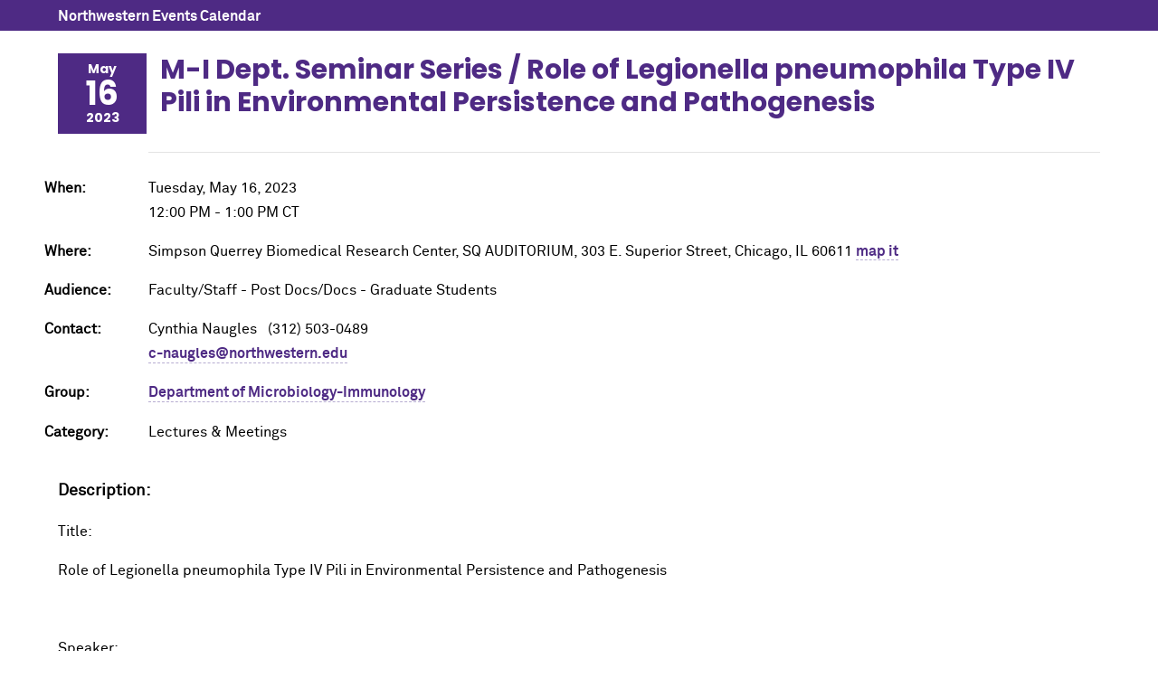

--- FILE ---
content_type: text/html; charset=UTF-8
request_url: https://planitpurple.northwestern.edu/event/599351
body_size: 2417
content:
<!DOCTYPE html>
<html xmlns="http://www.w3.org/1999/xhtml" lang="en">
<head>
    <title>M-I Dept. Seminar Series / Role of Legionella pneumophila Type IV Pili in Environmental Persistence and Pathogenesis 5/16/2023: Northwestern Events Calendar</title>
    <meta charset="UTF-8"/>
    <meta content="IE=Edge" http-equiv="X-UA-Compatible" />
	<meta content="width=device-width, initial-scale=1.0" name="viewport" />
    <link rel="shortcut icon" href="/favicon.ico" type="image/x-icon" />
    <link rel="canonical" href="https://planitpurple.northwestern.edu/event/599351" />
    <meta name="description" content="Title:  Role of Legionella pneumophila Type IV Pili in Environmental Persistence and Pathogenesis  &#160;  Speaker:  Armando Barajas, Graduate Student, Driskill Graduate Program, Lab of Nicholas&#8230;" />
    <meta property="og:url" content="https://planitpurple.northwestern.edu/event/599351" />
    <meta property="og:title" content="M-I Dept. Seminar Series / Role of Legionella pneumophila Type IV Pili in Environmental Persistence and Pathogenesis 5/16/2023" />
    <meta property="og:description" content="Title:  Role of Legionella pneumophila Type IV Pili in Environmental Persistence and Pathogenesis  &#160;  Speaker:  Armando Barajas, Graduate Student, Driskill Graduate Program, Lab of Nicholas&#8230;" />
    <meta property="og:site_name" content="Northwestern University Events" />
    <meta property="og:image" content="https://www.northwestern.edu/images/northwestern-thumbnail.jpg" />
        <link type="text/css" rel="stylesheet" href="/css/common.css"/>
    <link type="text/css" rel="stylesheet" href="/css/popup.css?v=202510"/>
    <link type="text/css" rel="stylesheet" media="print" href="/css/print.css"/>
    <meta name="robots" content="noindex,nofollow" />    
    <script type="application/ld+json">
        {
          "@context": "https://schema.org",
          "@type": "Event",
          "name": "M-I Dept. Seminar Series \/ Role of Legionella pneumophila Type IV Pili in Environmental Persistence and Pathogenesis",
          "startDate": "2023-05-16T12:00:00-05:00",
          "endDate": "2023-05-16T13:00:00-05:00",
          "eventAttendanceMode": "https://schema.org/OfflineEventAttendanceMode",
          "eventStatus": "https://schema.org/EventScheduled",
          "location": {
            "@type": "Place",
            "name": "Simpson Querrey Biomedical Research Center, SQ AUDITORIUM",
            "address": {
              "@type": "PostalAddress",
              "streetAddress": "303 E. Superior Street",
              "addressLocality": "Chicago",
              "postalCode": "60611",
              "addressRegion": "IL",
              "addressCountry": "US"
            }
          },                           
          "description": "Title:\r\nRole of Legionella pneumophila Type IV Pili in Environmental Persistence and Pathogenesis\r\n&#160;\r\nSpeaker:\r\nArmando Barajas, Graduate Student, Driskill Graduate Program, Lab of Nicholas Cianciotto, PhD\r\nLegionnaires' disease is a severe form of pneumonia caused by Legionella pneumophila (Lp), an intracellular parasite of amoebae, a constituent of biofilms, and a pathogen that infects macrophages when inhaled into the lungs. Lp possesses type IV pili (T4P), surface appendages often linked to DNA uptake, attachment to biotic and abiotic surfaces, and virulence. We have gained evidence that Lp expresses distinct forms of T4P with different functions, with one set of pili playing an important role in infection. Our work has the potential to not only overturn dogma in the Lp field but add a novel perspective to the broader field&#8217;s recently evolving view of T4P.\r\nHost: Nicholas Cianciotto, PhD, Professor"    
        }
    </script>
                <!-- Global site tag (gtag.js) - Google Analytics -->
        <script async src="https://www.googletagmanager.com/gtag/js?id=G-6G01LZM79W"></script>
        <script>
          window.dataLayer = window.dataLayer || [];
          function gtag(){dataLayer.push(arguments);}
          gtag('js', new Date());
          gtag('config', 'G-6G01LZM79W');
          gtag('config', 'G-7XLBH2NC54'); // combo
        </script>
    </head>
<body>

<div id="event_window">

<div id="top_bar"><a href="/">Northwestern Events Calendar</a></div>

<div class="event_wrapper">

    <div class="event_header">
        <div class="event_date">
            <div class="month">May</div>
            <div class="day">16</div>
            <div class="year">2023</div>
        </div>

        <h2>M-I Dept. Seminar Series / Role of Legionella pneumophila Type IV Pili in Environmental Persistence and Pathogenesis</h2>
        
        
            </div>
    
    <div class="detail ">
        
        
        <p><span class="label">When: </span>
        Tuesday, May 16, 2023<br />
                    12:00 PM&nbsp;-&nbsp;1:00 PM&nbsp;CT        </p>

                    <p>
                <span class="label">Where: </span>
                Simpson Querrey Biomedical Research Center, SQ AUDITORIUM, 303 E. Superior Street, Chicago, IL 60611                <a href="https://maps.northwestern.edu/facility/751" target="_blank">map it</a>                                            </p>
        
                    <p><span class="label">Audience: </span>
                                    Faculty/Staff                                     - Post Docs/Docs                                     - Graduate Students                            </p>
        
        
        <p><span class="label">Contact: </span>
        Cynthia Naugles &nbsp;
        (312) 503-0489                    <br /><a href="mailto:c-naugles@northwestern.edu">c-naugles@northwestern.edu</a>                </p>

        <p><span class="label">Group: </span>
        <a href="/calendar/79" id="group_name">Department of Microbiology-Immunology</a></p>

        
        
        <p><span class="label">Category: </span>
        <span class="event_category">Lectures &amp; Meetings</span>        </p>
    </div>

    <div class="event_desc">
        <h3>Description:</h3>
        <p>Title:</p>
<p>Role of Legionella pneumophila Type IV Pili in Environmental Persistence and Pathogenesis</p>
<p>&#160;</p>
<p>Speaker:</p>
<p>Armando Barajas, Graduate Student, Driskill Graduate Program, Lab of Nicholas Cianciotto, PhD</p>
<p>Legionnaires' disease is a severe form of pneumonia caused by Legionella pneumophila (Lp), an intracellular parasite of amoebae, a constituent of biofilms, and a pathogen that infects macrophages when inhaled into the lungs. Lp possesses type IV pili (T4P), surface appendages often linked to DNA uptake, attachment to biotic and abiotic surfaces, and virulence. We have gained evidence that Lp expresses distinct forms of T4P with different functions, with one set of pili playing an important role in infection. Our work has the potential to not only overturn dogma in the Lp field but add a novel perspective to the broader field&#8217;s recently evolving view of T4P.</p>
<p>Host: Nicholas Cianciotto, PhD, Professor</p>    </div>

        <a class="detail-button more-info" href="https://www.feinberg.northwestern.edu/faculty-profiles/az/profile.html?xid=10485" target="_blank">More Info</a>
    <a href="/event/599351.ics" id="export_event" rel="nofollow">Add to Calendar</a>
</div>

    <div class="share_wrapper">
    <h3>Add Event To My Group:</h3>
    <p><a href="/login/?r=https://planitpurple.northwestern.edu/event/599351" rel="nofollow">Please sign-in</a></p>
    </div>

</div>

<script src="https://ajax.googleapis.com/ajax/libs/jquery/3.7.1/jquery.min.js"></script>
<script src="/js/event_detail.js"></script>

</body>
</html>